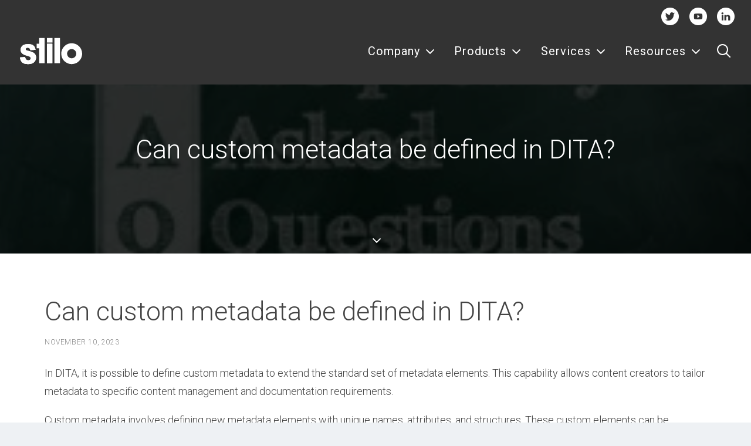

--- FILE ---
content_type: text/html; charset=utf-8
request_url: https://www.google.com/recaptcha/api2/anchor?ar=1&k=6Lfmu4srAAAAAG-uBvwCEsEhQmr78ltuRebFkGZr&co=aHR0cHM6Ly93d3cuc3RpbG8uY29tOjQ0Mw..&hl=en&v=PoyoqOPhxBO7pBk68S4YbpHZ&size=invisible&anchor-ms=20000&execute-ms=30000&cb=s5wvlgsboxeg
body_size: 48677
content:
<!DOCTYPE HTML><html dir="ltr" lang="en"><head><meta http-equiv="Content-Type" content="text/html; charset=UTF-8">
<meta http-equiv="X-UA-Compatible" content="IE=edge">
<title>reCAPTCHA</title>
<style type="text/css">
/* cyrillic-ext */
@font-face {
  font-family: 'Roboto';
  font-style: normal;
  font-weight: 400;
  font-stretch: 100%;
  src: url(//fonts.gstatic.com/s/roboto/v48/KFO7CnqEu92Fr1ME7kSn66aGLdTylUAMa3GUBHMdazTgWw.woff2) format('woff2');
  unicode-range: U+0460-052F, U+1C80-1C8A, U+20B4, U+2DE0-2DFF, U+A640-A69F, U+FE2E-FE2F;
}
/* cyrillic */
@font-face {
  font-family: 'Roboto';
  font-style: normal;
  font-weight: 400;
  font-stretch: 100%;
  src: url(//fonts.gstatic.com/s/roboto/v48/KFO7CnqEu92Fr1ME7kSn66aGLdTylUAMa3iUBHMdazTgWw.woff2) format('woff2');
  unicode-range: U+0301, U+0400-045F, U+0490-0491, U+04B0-04B1, U+2116;
}
/* greek-ext */
@font-face {
  font-family: 'Roboto';
  font-style: normal;
  font-weight: 400;
  font-stretch: 100%;
  src: url(//fonts.gstatic.com/s/roboto/v48/KFO7CnqEu92Fr1ME7kSn66aGLdTylUAMa3CUBHMdazTgWw.woff2) format('woff2');
  unicode-range: U+1F00-1FFF;
}
/* greek */
@font-face {
  font-family: 'Roboto';
  font-style: normal;
  font-weight: 400;
  font-stretch: 100%;
  src: url(//fonts.gstatic.com/s/roboto/v48/KFO7CnqEu92Fr1ME7kSn66aGLdTylUAMa3-UBHMdazTgWw.woff2) format('woff2');
  unicode-range: U+0370-0377, U+037A-037F, U+0384-038A, U+038C, U+038E-03A1, U+03A3-03FF;
}
/* math */
@font-face {
  font-family: 'Roboto';
  font-style: normal;
  font-weight: 400;
  font-stretch: 100%;
  src: url(//fonts.gstatic.com/s/roboto/v48/KFO7CnqEu92Fr1ME7kSn66aGLdTylUAMawCUBHMdazTgWw.woff2) format('woff2');
  unicode-range: U+0302-0303, U+0305, U+0307-0308, U+0310, U+0312, U+0315, U+031A, U+0326-0327, U+032C, U+032F-0330, U+0332-0333, U+0338, U+033A, U+0346, U+034D, U+0391-03A1, U+03A3-03A9, U+03B1-03C9, U+03D1, U+03D5-03D6, U+03F0-03F1, U+03F4-03F5, U+2016-2017, U+2034-2038, U+203C, U+2040, U+2043, U+2047, U+2050, U+2057, U+205F, U+2070-2071, U+2074-208E, U+2090-209C, U+20D0-20DC, U+20E1, U+20E5-20EF, U+2100-2112, U+2114-2115, U+2117-2121, U+2123-214F, U+2190, U+2192, U+2194-21AE, U+21B0-21E5, U+21F1-21F2, U+21F4-2211, U+2213-2214, U+2216-22FF, U+2308-230B, U+2310, U+2319, U+231C-2321, U+2336-237A, U+237C, U+2395, U+239B-23B7, U+23D0, U+23DC-23E1, U+2474-2475, U+25AF, U+25B3, U+25B7, U+25BD, U+25C1, U+25CA, U+25CC, U+25FB, U+266D-266F, U+27C0-27FF, U+2900-2AFF, U+2B0E-2B11, U+2B30-2B4C, U+2BFE, U+3030, U+FF5B, U+FF5D, U+1D400-1D7FF, U+1EE00-1EEFF;
}
/* symbols */
@font-face {
  font-family: 'Roboto';
  font-style: normal;
  font-weight: 400;
  font-stretch: 100%;
  src: url(//fonts.gstatic.com/s/roboto/v48/KFO7CnqEu92Fr1ME7kSn66aGLdTylUAMaxKUBHMdazTgWw.woff2) format('woff2');
  unicode-range: U+0001-000C, U+000E-001F, U+007F-009F, U+20DD-20E0, U+20E2-20E4, U+2150-218F, U+2190, U+2192, U+2194-2199, U+21AF, U+21E6-21F0, U+21F3, U+2218-2219, U+2299, U+22C4-22C6, U+2300-243F, U+2440-244A, U+2460-24FF, U+25A0-27BF, U+2800-28FF, U+2921-2922, U+2981, U+29BF, U+29EB, U+2B00-2BFF, U+4DC0-4DFF, U+FFF9-FFFB, U+10140-1018E, U+10190-1019C, U+101A0, U+101D0-101FD, U+102E0-102FB, U+10E60-10E7E, U+1D2C0-1D2D3, U+1D2E0-1D37F, U+1F000-1F0FF, U+1F100-1F1AD, U+1F1E6-1F1FF, U+1F30D-1F30F, U+1F315, U+1F31C, U+1F31E, U+1F320-1F32C, U+1F336, U+1F378, U+1F37D, U+1F382, U+1F393-1F39F, U+1F3A7-1F3A8, U+1F3AC-1F3AF, U+1F3C2, U+1F3C4-1F3C6, U+1F3CA-1F3CE, U+1F3D4-1F3E0, U+1F3ED, U+1F3F1-1F3F3, U+1F3F5-1F3F7, U+1F408, U+1F415, U+1F41F, U+1F426, U+1F43F, U+1F441-1F442, U+1F444, U+1F446-1F449, U+1F44C-1F44E, U+1F453, U+1F46A, U+1F47D, U+1F4A3, U+1F4B0, U+1F4B3, U+1F4B9, U+1F4BB, U+1F4BF, U+1F4C8-1F4CB, U+1F4D6, U+1F4DA, U+1F4DF, U+1F4E3-1F4E6, U+1F4EA-1F4ED, U+1F4F7, U+1F4F9-1F4FB, U+1F4FD-1F4FE, U+1F503, U+1F507-1F50B, U+1F50D, U+1F512-1F513, U+1F53E-1F54A, U+1F54F-1F5FA, U+1F610, U+1F650-1F67F, U+1F687, U+1F68D, U+1F691, U+1F694, U+1F698, U+1F6AD, U+1F6B2, U+1F6B9-1F6BA, U+1F6BC, U+1F6C6-1F6CF, U+1F6D3-1F6D7, U+1F6E0-1F6EA, U+1F6F0-1F6F3, U+1F6F7-1F6FC, U+1F700-1F7FF, U+1F800-1F80B, U+1F810-1F847, U+1F850-1F859, U+1F860-1F887, U+1F890-1F8AD, U+1F8B0-1F8BB, U+1F8C0-1F8C1, U+1F900-1F90B, U+1F93B, U+1F946, U+1F984, U+1F996, U+1F9E9, U+1FA00-1FA6F, U+1FA70-1FA7C, U+1FA80-1FA89, U+1FA8F-1FAC6, U+1FACE-1FADC, U+1FADF-1FAE9, U+1FAF0-1FAF8, U+1FB00-1FBFF;
}
/* vietnamese */
@font-face {
  font-family: 'Roboto';
  font-style: normal;
  font-weight: 400;
  font-stretch: 100%;
  src: url(//fonts.gstatic.com/s/roboto/v48/KFO7CnqEu92Fr1ME7kSn66aGLdTylUAMa3OUBHMdazTgWw.woff2) format('woff2');
  unicode-range: U+0102-0103, U+0110-0111, U+0128-0129, U+0168-0169, U+01A0-01A1, U+01AF-01B0, U+0300-0301, U+0303-0304, U+0308-0309, U+0323, U+0329, U+1EA0-1EF9, U+20AB;
}
/* latin-ext */
@font-face {
  font-family: 'Roboto';
  font-style: normal;
  font-weight: 400;
  font-stretch: 100%;
  src: url(//fonts.gstatic.com/s/roboto/v48/KFO7CnqEu92Fr1ME7kSn66aGLdTylUAMa3KUBHMdazTgWw.woff2) format('woff2');
  unicode-range: U+0100-02BA, U+02BD-02C5, U+02C7-02CC, U+02CE-02D7, U+02DD-02FF, U+0304, U+0308, U+0329, U+1D00-1DBF, U+1E00-1E9F, U+1EF2-1EFF, U+2020, U+20A0-20AB, U+20AD-20C0, U+2113, U+2C60-2C7F, U+A720-A7FF;
}
/* latin */
@font-face {
  font-family: 'Roboto';
  font-style: normal;
  font-weight: 400;
  font-stretch: 100%;
  src: url(//fonts.gstatic.com/s/roboto/v48/KFO7CnqEu92Fr1ME7kSn66aGLdTylUAMa3yUBHMdazQ.woff2) format('woff2');
  unicode-range: U+0000-00FF, U+0131, U+0152-0153, U+02BB-02BC, U+02C6, U+02DA, U+02DC, U+0304, U+0308, U+0329, U+2000-206F, U+20AC, U+2122, U+2191, U+2193, U+2212, U+2215, U+FEFF, U+FFFD;
}
/* cyrillic-ext */
@font-face {
  font-family: 'Roboto';
  font-style: normal;
  font-weight: 500;
  font-stretch: 100%;
  src: url(//fonts.gstatic.com/s/roboto/v48/KFO7CnqEu92Fr1ME7kSn66aGLdTylUAMa3GUBHMdazTgWw.woff2) format('woff2');
  unicode-range: U+0460-052F, U+1C80-1C8A, U+20B4, U+2DE0-2DFF, U+A640-A69F, U+FE2E-FE2F;
}
/* cyrillic */
@font-face {
  font-family: 'Roboto';
  font-style: normal;
  font-weight: 500;
  font-stretch: 100%;
  src: url(//fonts.gstatic.com/s/roboto/v48/KFO7CnqEu92Fr1ME7kSn66aGLdTylUAMa3iUBHMdazTgWw.woff2) format('woff2');
  unicode-range: U+0301, U+0400-045F, U+0490-0491, U+04B0-04B1, U+2116;
}
/* greek-ext */
@font-face {
  font-family: 'Roboto';
  font-style: normal;
  font-weight: 500;
  font-stretch: 100%;
  src: url(//fonts.gstatic.com/s/roboto/v48/KFO7CnqEu92Fr1ME7kSn66aGLdTylUAMa3CUBHMdazTgWw.woff2) format('woff2');
  unicode-range: U+1F00-1FFF;
}
/* greek */
@font-face {
  font-family: 'Roboto';
  font-style: normal;
  font-weight: 500;
  font-stretch: 100%;
  src: url(//fonts.gstatic.com/s/roboto/v48/KFO7CnqEu92Fr1ME7kSn66aGLdTylUAMa3-UBHMdazTgWw.woff2) format('woff2');
  unicode-range: U+0370-0377, U+037A-037F, U+0384-038A, U+038C, U+038E-03A1, U+03A3-03FF;
}
/* math */
@font-face {
  font-family: 'Roboto';
  font-style: normal;
  font-weight: 500;
  font-stretch: 100%;
  src: url(//fonts.gstatic.com/s/roboto/v48/KFO7CnqEu92Fr1ME7kSn66aGLdTylUAMawCUBHMdazTgWw.woff2) format('woff2');
  unicode-range: U+0302-0303, U+0305, U+0307-0308, U+0310, U+0312, U+0315, U+031A, U+0326-0327, U+032C, U+032F-0330, U+0332-0333, U+0338, U+033A, U+0346, U+034D, U+0391-03A1, U+03A3-03A9, U+03B1-03C9, U+03D1, U+03D5-03D6, U+03F0-03F1, U+03F4-03F5, U+2016-2017, U+2034-2038, U+203C, U+2040, U+2043, U+2047, U+2050, U+2057, U+205F, U+2070-2071, U+2074-208E, U+2090-209C, U+20D0-20DC, U+20E1, U+20E5-20EF, U+2100-2112, U+2114-2115, U+2117-2121, U+2123-214F, U+2190, U+2192, U+2194-21AE, U+21B0-21E5, U+21F1-21F2, U+21F4-2211, U+2213-2214, U+2216-22FF, U+2308-230B, U+2310, U+2319, U+231C-2321, U+2336-237A, U+237C, U+2395, U+239B-23B7, U+23D0, U+23DC-23E1, U+2474-2475, U+25AF, U+25B3, U+25B7, U+25BD, U+25C1, U+25CA, U+25CC, U+25FB, U+266D-266F, U+27C0-27FF, U+2900-2AFF, U+2B0E-2B11, U+2B30-2B4C, U+2BFE, U+3030, U+FF5B, U+FF5D, U+1D400-1D7FF, U+1EE00-1EEFF;
}
/* symbols */
@font-face {
  font-family: 'Roboto';
  font-style: normal;
  font-weight: 500;
  font-stretch: 100%;
  src: url(//fonts.gstatic.com/s/roboto/v48/KFO7CnqEu92Fr1ME7kSn66aGLdTylUAMaxKUBHMdazTgWw.woff2) format('woff2');
  unicode-range: U+0001-000C, U+000E-001F, U+007F-009F, U+20DD-20E0, U+20E2-20E4, U+2150-218F, U+2190, U+2192, U+2194-2199, U+21AF, U+21E6-21F0, U+21F3, U+2218-2219, U+2299, U+22C4-22C6, U+2300-243F, U+2440-244A, U+2460-24FF, U+25A0-27BF, U+2800-28FF, U+2921-2922, U+2981, U+29BF, U+29EB, U+2B00-2BFF, U+4DC0-4DFF, U+FFF9-FFFB, U+10140-1018E, U+10190-1019C, U+101A0, U+101D0-101FD, U+102E0-102FB, U+10E60-10E7E, U+1D2C0-1D2D3, U+1D2E0-1D37F, U+1F000-1F0FF, U+1F100-1F1AD, U+1F1E6-1F1FF, U+1F30D-1F30F, U+1F315, U+1F31C, U+1F31E, U+1F320-1F32C, U+1F336, U+1F378, U+1F37D, U+1F382, U+1F393-1F39F, U+1F3A7-1F3A8, U+1F3AC-1F3AF, U+1F3C2, U+1F3C4-1F3C6, U+1F3CA-1F3CE, U+1F3D4-1F3E0, U+1F3ED, U+1F3F1-1F3F3, U+1F3F5-1F3F7, U+1F408, U+1F415, U+1F41F, U+1F426, U+1F43F, U+1F441-1F442, U+1F444, U+1F446-1F449, U+1F44C-1F44E, U+1F453, U+1F46A, U+1F47D, U+1F4A3, U+1F4B0, U+1F4B3, U+1F4B9, U+1F4BB, U+1F4BF, U+1F4C8-1F4CB, U+1F4D6, U+1F4DA, U+1F4DF, U+1F4E3-1F4E6, U+1F4EA-1F4ED, U+1F4F7, U+1F4F9-1F4FB, U+1F4FD-1F4FE, U+1F503, U+1F507-1F50B, U+1F50D, U+1F512-1F513, U+1F53E-1F54A, U+1F54F-1F5FA, U+1F610, U+1F650-1F67F, U+1F687, U+1F68D, U+1F691, U+1F694, U+1F698, U+1F6AD, U+1F6B2, U+1F6B9-1F6BA, U+1F6BC, U+1F6C6-1F6CF, U+1F6D3-1F6D7, U+1F6E0-1F6EA, U+1F6F0-1F6F3, U+1F6F7-1F6FC, U+1F700-1F7FF, U+1F800-1F80B, U+1F810-1F847, U+1F850-1F859, U+1F860-1F887, U+1F890-1F8AD, U+1F8B0-1F8BB, U+1F8C0-1F8C1, U+1F900-1F90B, U+1F93B, U+1F946, U+1F984, U+1F996, U+1F9E9, U+1FA00-1FA6F, U+1FA70-1FA7C, U+1FA80-1FA89, U+1FA8F-1FAC6, U+1FACE-1FADC, U+1FADF-1FAE9, U+1FAF0-1FAF8, U+1FB00-1FBFF;
}
/* vietnamese */
@font-face {
  font-family: 'Roboto';
  font-style: normal;
  font-weight: 500;
  font-stretch: 100%;
  src: url(//fonts.gstatic.com/s/roboto/v48/KFO7CnqEu92Fr1ME7kSn66aGLdTylUAMa3OUBHMdazTgWw.woff2) format('woff2');
  unicode-range: U+0102-0103, U+0110-0111, U+0128-0129, U+0168-0169, U+01A0-01A1, U+01AF-01B0, U+0300-0301, U+0303-0304, U+0308-0309, U+0323, U+0329, U+1EA0-1EF9, U+20AB;
}
/* latin-ext */
@font-face {
  font-family: 'Roboto';
  font-style: normal;
  font-weight: 500;
  font-stretch: 100%;
  src: url(//fonts.gstatic.com/s/roboto/v48/KFO7CnqEu92Fr1ME7kSn66aGLdTylUAMa3KUBHMdazTgWw.woff2) format('woff2');
  unicode-range: U+0100-02BA, U+02BD-02C5, U+02C7-02CC, U+02CE-02D7, U+02DD-02FF, U+0304, U+0308, U+0329, U+1D00-1DBF, U+1E00-1E9F, U+1EF2-1EFF, U+2020, U+20A0-20AB, U+20AD-20C0, U+2113, U+2C60-2C7F, U+A720-A7FF;
}
/* latin */
@font-face {
  font-family: 'Roboto';
  font-style: normal;
  font-weight: 500;
  font-stretch: 100%;
  src: url(//fonts.gstatic.com/s/roboto/v48/KFO7CnqEu92Fr1ME7kSn66aGLdTylUAMa3yUBHMdazQ.woff2) format('woff2');
  unicode-range: U+0000-00FF, U+0131, U+0152-0153, U+02BB-02BC, U+02C6, U+02DA, U+02DC, U+0304, U+0308, U+0329, U+2000-206F, U+20AC, U+2122, U+2191, U+2193, U+2212, U+2215, U+FEFF, U+FFFD;
}
/* cyrillic-ext */
@font-face {
  font-family: 'Roboto';
  font-style: normal;
  font-weight: 900;
  font-stretch: 100%;
  src: url(//fonts.gstatic.com/s/roboto/v48/KFO7CnqEu92Fr1ME7kSn66aGLdTylUAMa3GUBHMdazTgWw.woff2) format('woff2');
  unicode-range: U+0460-052F, U+1C80-1C8A, U+20B4, U+2DE0-2DFF, U+A640-A69F, U+FE2E-FE2F;
}
/* cyrillic */
@font-face {
  font-family: 'Roboto';
  font-style: normal;
  font-weight: 900;
  font-stretch: 100%;
  src: url(//fonts.gstatic.com/s/roboto/v48/KFO7CnqEu92Fr1ME7kSn66aGLdTylUAMa3iUBHMdazTgWw.woff2) format('woff2');
  unicode-range: U+0301, U+0400-045F, U+0490-0491, U+04B0-04B1, U+2116;
}
/* greek-ext */
@font-face {
  font-family: 'Roboto';
  font-style: normal;
  font-weight: 900;
  font-stretch: 100%;
  src: url(//fonts.gstatic.com/s/roboto/v48/KFO7CnqEu92Fr1ME7kSn66aGLdTylUAMa3CUBHMdazTgWw.woff2) format('woff2');
  unicode-range: U+1F00-1FFF;
}
/* greek */
@font-face {
  font-family: 'Roboto';
  font-style: normal;
  font-weight: 900;
  font-stretch: 100%;
  src: url(//fonts.gstatic.com/s/roboto/v48/KFO7CnqEu92Fr1ME7kSn66aGLdTylUAMa3-UBHMdazTgWw.woff2) format('woff2');
  unicode-range: U+0370-0377, U+037A-037F, U+0384-038A, U+038C, U+038E-03A1, U+03A3-03FF;
}
/* math */
@font-face {
  font-family: 'Roboto';
  font-style: normal;
  font-weight: 900;
  font-stretch: 100%;
  src: url(//fonts.gstatic.com/s/roboto/v48/KFO7CnqEu92Fr1ME7kSn66aGLdTylUAMawCUBHMdazTgWw.woff2) format('woff2');
  unicode-range: U+0302-0303, U+0305, U+0307-0308, U+0310, U+0312, U+0315, U+031A, U+0326-0327, U+032C, U+032F-0330, U+0332-0333, U+0338, U+033A, U+0346, U+034D, U+0391-03A1, U+03A3-03A9, U+03B1-03C9, U+03D1, U+03D5-03D6, U+03F0-03F1, U+03F4-03F5, U+2016-2017, U+2034-2038, U+203C, U+2040, U+2043, U+2047, U+2050, U+2057, U+205F, U+2070-2071, U+2074-208E, U+2090-209C, U+20D0-20DC, U+20E1, U+20E5-20EF, U+2100-2112, U+2114-2115, U+2117-2121, U+2123-214F, U+2190, U+2192, U+2194-21AE, U+21B0-21E5, U+21F1-21F2, U+21F4-2211, U+2213-2214, U+2216-22FF, U+2308-230B, U+2310, U+2319, U+231C-2321, U+2336-237A, U+237C, U+2395, U+239B-23B7, U+23D0, U+23DC-23E1, U+2474-2475, U+25AF, U+25B3, U+25B7, U+25BD, U+25C1, U+25CA, U+25CC, U+25FB, U+266D-266F, U+27C0-27FF, U+2900-2AFF, U+2B0E-2B11, U+2B30-2B4C, U+2BFE, U+3030, U+FF5B, U+FF5D, U+1D400-1D7FF, U+1EE00-1EEFF;
}
/* symbols */
@font-face {
  font-family: 'Roboto';
  font-style: normal;
  font-weight: 900;
  font-stretch: 100%;
  src: url(//fonts.gstatic.com/s/roboto/v48/KFO7CnqEu92Fr1ME7kSn66aGLdTylUAMaxKUBHMdazTgWw.woff2) format('woff2');
  unicode-range: U+0001-000C, U+000E-001F, U+007F-009F, U+20DD-20E0, U+20E2-20E4, U+2150-218F, U+2190, U+2192, U+2194-2199, U+21AF, U+21E6-21F0, U+21F3, U+2218-2219, U+2299, U+22C4-22C6, U+2300-243F, U+2440-244A, U+2460-24FF, U+25A0-27BF, U+2800-28FF, U+2921-2922, U+2981, U+29BF, U+29EB, U+2B00-2BFF, U+4DC0-4DFF, U+FFF9-FFFB, U+10140-1018E, U+10190-1019C, U+101A0, U+101D0-101FD, U+102E0-102FB, U+10E60-10E7E, U+1D2C0-1D2D3, U+1D2E0-1D37F, U+1F000-1F0FF, U+1F100-1F1AD, U+1F1E6-1F1FF, U+1F30D-1F30F, U+1F315, U+1F31C, U+1F31E, U+1F320-1F32C, U+1F336, U+1F378, U+1F37D, U+1F382, U+1F393-1F39F, U+1F3A7-1F3A8, U+1F3AC-1F3AF, U+1F3C2, U+1F3C4-1F3C6, U+1F3CA-1F3CE, U+1F3D4-1F3E0, U+1F3ED, U+1F3F1-1F3F3, U+1F3F5-1F3F7, U+1F408, U+1F415, U+1F41F, U+1F426, U+1F43F, U+1F441-1F442, U+1F444, U+1F446-1F449, U+1F44C-1F44E, U+1F453, U+1F46A, U+1F47D, U+1F4A3, U+1F4B0, U+1F4B3, U+1F4B9, U+1F4BB, U+1F4BF, U+1F4C8-1F4CB, U+1F4D6, U+1F4DA, U+1F4DF, U+1F4E3-1F4E6, U+1F4EA-1F4ED, U+1F4F7, U+1F4F9-1F4FB, U+1F4FD-1F4FE, U+1F503, U+1F507-1F50B, U+1F50D, U+1F512-1F513, U+1F53E-1F54A, U+1F54F-1F5FA, U+1F610, U+1F650-1F67F, U+1F687, U+1F68D, U+1F691, U+1F694, U+1F698, U+1F6AD, U+1F6B2, U+1F6B9-1F6BA, U+1F6BC, U+1F6C6-1F6CF, U+1F6D3-1F6D7, U+1F6E0-1F6EA, U+1F6F0-1F6F3, U+1F6F7-1F6FC, U+1F700-1F7FF, U+1F800-1F80B, U+1F810-1F847, U+1F850-1F859, U+1F860-1F887, U+1F890-1F8AD, U+1F8B0-1F8BB, U+1F8C0-1F8C1, U+1F900-1F90B, U+1F93B, U+1F946, U+1F984, U+1F996, U+1F9E9, U+1FA00-1FA6F, U+1FA70-1FA7C, U+1FA80-1FA89, U+1FA8F-1FAC6, U+1FACE-1FADC, U+1FADF-1FAE9, U+1FAF0-1FAF8, U+1FB00-1FBFF;
}
/* vietnamese */
@font-face {
  font-family: 'Roboto';
  font-style: normal;
  font-weight: 900;
  font-stretch: 100%;
  src: url(//fonts.gstatic.com/s/roboto/v48/KFO7CnqEu92Fr1ME7kSn66aGLdTylUAMa3OUBHMdazTgWw.woff2) format('woff2');
  unicode-range: U+0102-0103, U+0110-0111, U+0128-0129, U+0168-0169, U+01A0-01A1, U+01AF-01B0, U+0300-0301, U+0303-0304, U+0308-0309, U+0323, U+0329, U+1EA0-1EF9, U+20AB;
}
/* latin-ext */
@font-face {
  font-family: 'Roboto';
  font-style: normal;
  font-weight: 900;
  font-stretch: 100%;
  src: url(//fonts.gstatic.com/s/roboto/v48/KFO7CnqEu92Fr1ME7kSn66aGLdTylUAMa3KUBHMdazTgWw.woff2) format('woff2');
  unicode-range: U+0100-02BA, U+02BD-02C5, U+02C7-02CC, U+02CE-02D7, U+02DD-02FF, U+0304, U+0308, U+0329, U+1D00-1DBF, U+1E00-1E9F, U+1EF2-1EFF, U+2020, U+20A0-20AB, U+20AD-20C0, U+2113, U+2C60-2C7F, U+A720-A7FF;
}
/* latin */
@font-face {
  font-family: 'Roboto';
  font-style: normal;
  font-weight: 900;
  font-stretch: 100%;
  src: url(//fonts.gstatic.com/s/roboto/v48/KFO7CnqEu92Fr1ME7kSn66aGLdTylUAMa3yUBHMdazQ.woff2) format('woff2');
  unicode-range: U+0000-00FF, U+0131, U+0152-0153, U+02BB-02BC, U+02C6, U+02DA, U+02DC, U+0304, U+0308, U+0329, U+2000-206F, U+20AC, U+2122, U+2191, U+2193, U+2212, U+2215, U+FEFF, U+FFFD;
}

</style>
<link rel="stylesheet" type="text/css" href="https://www.gstatic.com/recaptcha/releases/PoyoqOPhxBO7pBk68S4YbpHZ/styles__ltr.css">
<script nonce="9hUPi1tYtPKhMronqz6Qyg" type="text/javascript">window['__recaptcha_api'] = 'https://www.google.com/recaptcha/api2/';</script>
<script type="text/javascript" src="https://www.gstatic.com/recaptcha/releases/PoyoqOPhxBO7pBk68S4YbpHZ/recaptcha__en.js" nonce="9hUPi1tYtPKhMronqz6Qyg">
      
    </script></head>
<body><div id="rc-anchor-alert" class="rc-anchor-alert"></div>
<input type="hidden" id="recaptcha-token" value="[base64]">
<script type="text/javascript" nonce="9hUPi1tYtPKhMronqz6Qyg">
      recaptcha.anchor.Main.init("[\x22ainput\x22,[\x22bgdata\x22,\x22\x22,\[base64]/[base64]/[base64]/bmV3IHJbeF0oY1swXSk6RT09Mj9uZXcgclt4XShjWzBdLGNbMV0pOkU9PTM/bmV3IHJbeF0oY1swXSxjWzFdLGNbMl0pOkU9PTQ/[base64]/[base64]/[base64]/[base64]/[base64]/[base64]/[base64]/[base64]\x22,\[base64]\\u003d\\u003d\x22,\x22wr3Cl8KTDMKMw6HCmB/DkcOIZ8OZVVEOHgcKJMKRwo7CuBwJw4HChknCoDjCuBt/wrXDr8KCw6dfGGstw6jCvkHDnMK3HFw+w4tuf8KRw4A2wrJxw6DDhFHDgHBcw4UzwoQDw5XDj8O4wpXDl8KOw5MdKcKCw5DCoT7DisO1R0PCtVDCtcO9ETDCqcK5akHCuMOtwp0GGjoWwovDknA7aMOXScOSwqfChSPCmcK3WcOywp/DvjNnCTnCiRvDqMKiwrdCwqjCrsOqwqLDvwvDmMKcw5TCuj43wq3CgQvDk8KHJQkNCRfDu8OMdi/DsMKTwrcMw5nCjkoxw4Rsw67Cqx/CosO2w5HChsOVEMOuL8OzJMOQH8KFw4tzYsOvw4rDk0V7X8OOG8KdaMOuHcOTDT3CtMKmwrEBTgbCgSrDlcORw4PCrxMTwq12wofDmhbCvEJGwrTDn8KAw6rDkHpSw6tPK8K6L8ODwqZLTMKcCUUfw5vCjRLDisKKwrY6M8KoGw8kwoYLwpATCwzDrjMQw5oDw5RHw5/Cm23CqEl8w4nDhCMOFnrCuXVQwqTCtkjDumPDgsKRWGY6w4rCnQ7DvAHDv8Kkw5LCnMKGw7pRwplCFRvDvX1tw4DCosKzBMK0wpXCgMKpwoAeH8OIOMKewrZKw6MlSxcQQgnDnsO9w5fDownCsnTDqETDo1Y8UHwKdw/CjcKPdUwtw4HCvsKowoNrO8OnwpZXViTCh30yw5nCusOlw6DDrGorfR/CtnNlwrkFD8OcwpHCtgHDjsOcw4g/wqQcw4JTw4wOwrrDlsOjw7XCh8OSM8Kuw7Zfw5fCthEAb8OzOsK1w6LDpMKBwofDgsKFXcKjw67CrxdmwqNvwqhTZh/Di3bDhBVZQi0Gw5hPJ8O3AsKGw6lGM8K1L8ObXC4Nw77Co8Kvw4fDgEbDmA/[base64]/DkMOaXCVswo8HwqXCgSIxfxXDgxPCn8OKwrbCvBBVPcKNIsOmwpjDg0bCnkLCqcKLIEgLw5ZIC2PDpsO1SsOtw47Dh1LCtsKaw4Y8T2ROw5zCjcOywo0jw5XDs1/DmCfDpVMpw6bDnMKqw4/[base64]/[base64]/w5QSVD/Dr8Kjw7twDsKGNyDDt2hDwrpEwqvCncOzdcOJwoDCnMO4wqHConpbw4/CkMKKBhPDucOTw7JUBcK2Ogw6A8K8UMOHw7LDtk8ZOcOZYMOWw6jCsiDCqsKNUcOMJCbCu8KGf8KfwpYvAnkuXcKrD8Ovw6bClcKGwptWXcK2WcOKw7x7w7/Dp8KfIlDDgBQOwr5ZP0RZw5jDugvCg8OrRX9GwoUwJFPDpcO/[base64]/CnMOTwoddD8KtA8Ohw4TCgkJmHcKIwqnDlMKQwpoDwpXDkCEaZcKmfkEvJMOHw4ZNQsOhWcOLOVvColNjOMKzXBrDm8O0KTPCq8KFw4jDq8KLFsOtwqPDomzCocO5w7XDpDzDimHCsMOUOsKIw68HZy1SwrI2BTMKw7TCtMK2w6LDv8KtwrLDocKowo1/bsOdw4XCocOGw5wUZRbDsnkcCVsWw6E8w6xWwofCi3rDg2MFMAbDqcOXcXzCqBXDh8KbPD/CrcK8w4XCqcKCIG9NDldaG8K/w4knLxvCq1xdw6XDl29uw6UXw4bDoMOCKcORw5/DhcKAJk/CqMOMK8K6wrlswoDDi8KqPkPDvU83w6rDr0w6ZcKpb0dFw7XCucOdw7rDqcKCJ1/CpzsIC8OpI8KlQsOgw6BaJyLDuMO/w5rDr8OKworCvcK3w4c5Q8Kaw5zDl8OcaCvCkMKvR8O9w4dXwrrCmMKjwoR3FcOxa8KawpAlwp7CmcKLVVPDh8K7w5XDg3stwpg3ecKYwoIrQ3/DiMK8CGZsw67Cp3RLwpjDmwvCtTnDhjjCsA9Jwo3DjsKqwqrCnsOqwo4/[base64]/CtkIHwpnDuMKlwps+IgrDv8KJDcKmJlDCtwzDt8KyaDBhRx/CvMOCwqkpwoJRD8KBVMOMwojDhcO3JGsWwrx3WMKcBsK2w5LCpWFeCMKywoZ1EQYcOcOow4PCjEzDpMOjw4vDkcKbw4zCjcKlM8KbaS8nW0rDvcKDwqNWA8O/w5vCqDPCu8KawpjCvsKqw7HCq8K7w4/DscO4wqoKw54wwq7CvMKAJFjDoMKgAwhUw6sNKzYbw5bDq3LCshfDucOew6toGGvCvzNww4jCvEXCpcKZaMKCX8KpUhbCvMKsbVrDrFZoacKwWMO1w6Ucw6BPKiQjwpB9w6hpTcOuCMKRwoh4DMOww7XCosK/DSVaw6xJw7LDsWlbw4fDtMKmOSnDh8K+w6pjO8OVMMKRwpLDl8O+UMOIVwRuwow7JMKUI8Ksw5jDlxR6wp1tAiEdwqbDr8K7NsOSwrQ9w7LDl8OdwoDDlCd9PcKMUsO7PD3Cul3ClsOgw7/DocKnwp7DrcO+GlJfwq9fYClxTsOBVnvCk8OnD8OzfMKnwqDDtzHCgwwawqBWw7xjwonDsVxiHsOmwqvDj3Acw79fQ8OuwrfCoMKiw6dWFMKhPQBrwrzDucKydcKaWMKJEMKHwoVvw4DDlkknw5l9HRopwpXCq8O0wobCnmtbZ8ODw7/DnMK8RsOtEcORVRBhw6NHw7rCscKlw4LDgcOScMOUwp1Jw70uTsO6woDCq3pBYsO7I8OowpY/NnjDnVXDvFfDilXCtMKZw7Biw4vDqsO7w697HyjCiQjDlDdGwo0PUWXCsFjDoMK9w55GXlAOw43Ct8Kaw5zCoMKcFnkFw4UDwopfGmFda8KddTXDssOrwq3CvsKDwobDr8OYwrTCoWrDjsOsGjfChwk/I2NLwovDoMODDsKmBMKKLGHDjsKxw5EMGcKjKnxGZsK4VcOmRSzCg0nDnMOJw5bDmMOdD8KHwqLDvsKrwq3ChWInw6xcw4kRIVIXfQoZwo3Di3jCvWPChArDkQfDoXjDgQ7DssOLw4cOLErChHNrB8Okwr81worDq8Kfw6U+wqE7G8OBIsKmwrYaWcK0wqTCqsK/[base64]/[base64]/Do2DDrMOxccKlRsKXesOZwoU4wqUqdGABFm9TwqQ8w6Yyw5Y/Uz/[base64]/[base64]/CpmzCuGART8KNE8OUFMKxVMOmVMOTYsKiw5LCtU7DrmDDu8ORaEzCsATCs8K8XcO4woXCj8KGwrdDw4vCo2YRAVvCnMKqw7XDtRzDucK0wrc/JMOzAMOwF8Knw7how6DClmXDrnnDoHPDhyDCmD7DkMOCwoFSw5HCuMOEwptpwrp2wqUgwrsIw53Dl8KXXj/DjBzCnyjCosOmWsOhHsOHLMOjNMOBKsKiaSR1RFLCg8KzSsKDwqYLCUE1XMOFw7tZM8OAZsOpCMKhw4/[base64]/DrXTCssKuwqTDrlDCn8OPwpPCpTHCuMO+SsK2KlrCmyvChHTDq8OXMkVGwpvCqcOVw6ZfdgpKwpLDuVPDhsKBPxTCmsOBwqrCmsK0wq7CnMKHwrUOwqnCgBvCmWfCjXbDrsOkHBbDlsOnKsO+VMK6N1lowpjCuVDDhxElw5HCjcOewrFONsOmBwNsDsKcw5kowp/CvsOwA8KFXSt5wofDl0nDtXNpMGTDt8KZwr08w4d8wovDnyrCr8OpccO/wrsoKsO/[base64]/Ch8K6Z8KDwr3DhMOHwpHCq8KoOMKXwocNSsO9w53CjMOWwpLDjMObw54+EMKgcMOFw4vDksOPw7xaw4/DlcOtfkl/NxkFw6N1RiEKw4hdwqovHk/DhsKmw6NvwoEBdT3CncKDTg3CgBopwrzCnMKuQizDoz8jwqzDtcKhw4DDucKkwqohwrh5M0wqCcO2w7LDpA/Cs1xOQnPCvsOrcMOswpzDusKGw5HCi8K2w6LCvAhlwqFZJMK0SMKHw4bCiHtFwpkYEcKZKcOEwozDnsOYwrwHZMK4wo8SA8KuWyFhw6XCpcONwpPDiiUZVVdBEMKYworDl2BFwqciUcKswo83WMKjw5XDsGAMwq0FwqtbwqI4wozDrmfCosK8HC/Duk/DqcO1R1vDpsKSTgXCuMOGf10uw7PCqmHCr8KUcMOBR0rCt8OUw6fDsMOBw5/DnwUALnNiTsOxJgx8w6Z6fMOhw4B6F0w4w47CgTBSBTJKwq/DmcOhAMKhw5t2w4UrwoMZwqLCgVJnDydMehVuHEPDu8OwWHJIeGHCvG7DijnDscOVJFsQG1RtR8KFwp3Chnp8Photw4fCpMO6OMKrwqMBdMOGYHopOAzCh8KwPGvCqSVvFMO7w5fCp8OxG8K+XMKQJw/Dg8KFwoLChTfCrX8nGsO+wr3DmcKLwqN0wpkNwobDnG3CjmtRQMOkw5rCi8KYEUlMdsKewrsOwrrDqQjCg8KFEhoawo8tw6p5b8KHX1xMb8O5cMK/w7zCnUJ5wrJFwqjCn2QEw54Mw63DvcKDZsKAw6nDjRFawrZQGWx9wrfDhsK4w6DDtsKkUk/Dgk/[base64]/CvlA8w67CkcK0w6/Ct8OHN8KcKywGEUkJWQHDjsOZF30KJMKlfnTClMKyw43DiGY9wr/CkMKwaAscwq48NsKSP8K1HCjCg8KgwqtpH1jDhsOTA8Okw5Imw47DqjzCkybDuwZ6w5QbwpvDtMO8w4gnM1HDtMO+wonDtDBaw7zCtMKJC8Obw4HDjh/DpMOewrzClcKIwrPDi8OxwpXDh27DksOtw4NgTRR0wpXCvsOnw4fDkTMYNW3CpWccGcK/[base64]/Dp8O+cwRYIsOtNB4Gw6xyFVV+AsOGWMOvDgvCqTLCpCN/wpXCkjLDkQ7CkVh4w5t5fDI+IcKkT8OoFxVABhcCHsOrwpjDvBnDr8O5w4bDs0rCicOuw4oQI2vDv8KiUcKoeixbw41+wq/CtMKjwozDqMKaw7xVXsOsw6ZkUcOIZVJDSjPCqjHCqArDrMKZwobCjsKlwqnCpVxcPsORaQ/Ds8KKwqJxNUrDqV3DoX/[base64]/DjQ4Ew57Dm8KPIy/ChyFgNUPCv8OvfsOVw7bCs8OFwqwnAGvDmcOVw4XCmcO/VsKKNgrCrUwWw5Izw5PDlMKiwojCqsOVU8K+w60swqU3wqPDvcOGX0BHflljwoRxwoALwo/CpsKBw5PDjAjDu27DtcKyGgDCksKIG8OLf8KVR8KUZT/[base64]/[base64]/woPCgcKHwowlwq3DlMKBBsK8wqvDuF/CnjdOHcOBK0fCnELCj1wOQ3XCpsK/wqoZwoB6BMOaUw/CnMOpw6nDsMOJb2bCsMO8wq1cwppyN1AxOMK8Skhjw7PCuMO3YG8wQiAGJsKVRMKrQ0vCoEE5YcK6ZcOHfHpnwr/DhcKfMsODwoRCZ0bDtmlnRHLDp8OUwr3DvgjCtTzDl33Ci8OIEyhWXsK6RTxnwqUXwqfCncOBPcKcMsKIJCVYwrHCuCwDBcK/w7LCp8KtF8K/w6vDkMKJZ3QHJ8OEBcO5woXCuVDDqcKDLFzCvsOPFi/DmsOZFzhowpwewocvwpbCimbDpMO/w4xte8OIFMKMDcKQQ8OqTcOae8OmU8KywqouwqE3wpkCwqJWR8KZUV7CsMK6SAA4XzV1DMOBTcKjBsOrwrduWkvCgCrDqVvDp8KywoZxa0nCr8KWwpLCm8KXw4jCr8O9wqR3fMKnYk0MwqzDiMOJWy/DrXpvMMO1LHfDocOMwoBbNsK0w710w5LDhsKzNTMsw6DCkcK8JwAVw7/DiAjDpBLDq8KZJMOBJW0xw5jDojrDrijCtQJkw6YOBsO6wpnChxpcwq9MwrQFfcOxwqIDFw7Dih/Du8OlwrVmEcOOw5FHw4NOwp9Pw49QwrEKw4nCscKHK0DDiFlfw69rw6LDsWnCjktsw5IZwrhzw7kQw4TDjyEnZ8KQfMOtw77CicOzwrZ7wo3CocK2wpTDgFV0wp4sw5/CsBPCqm7CkVDCkifDkMOqw6vDo8OAQ2JswpkewovDi2TCt8KgwprDshVBD0XDrsOEGXAOKsKbODdPwoTDjQfCvcK/EGvCjcOqBcOtw7LCpcK8w6vDg8KGw6jCgWRMw7g5C8OywpEAwo1Rw5/DoR/DrsOAaCPCqMOBbknDgMOLeFhVJsOtY8KgwqfCmcOtw5TDu04jHE/Do8KEwp1/wr3DtG/ClcKSw4HDksOdwqw4w7jDj8KIbTDDjRp0XT3DuAZbw40OMHTCoBDCq8KOOCfDtsKLw5cBLy0CNcKHAMK/w6jDvcKUwoDCg00yaE3Cv8O+IsKhwrlYZCDCgMKUwqzDpC4wQDXDocOJQcOcwqbCki9IwpBBwoPCtcK2X8Oaw7rCrVjCugQaw4/DrhJowq3Ds8KswrvCjsOpX8O1w4DDmUHCrRbDnDNUw77DgCvCgsKaAVtYQcOiwoHDnyxlGCnDvsO5HsK0wrzDgybDmMOONsKeL25SbcO7a8Omfgs4QcOeAsKfwp7CmsKgwr3DuQBKw58Ew7nDhMOie8KhEcKZTsKdJ8ObJMKuwrfDlT7ClXXDnC15L8KGwp/Cm8O4w7vCuMK2VsOBw4DDogkqdS3CogTCmAVRH8ORw4HDpwbCtHMYJsK2wpZhwrYzfDjCr00USsKQwpjCpcOvw4FKc8OFBsKowq9lwok+wqnDusKAwpZcf0zCusO5wqg3wpMQH8K/fcKjw7PDow4DQ8OhGsKKw5zDm8OabRs2wpDCnjjDp3bCsR1FCUsxERzDmMOzGRUUwpDCr0TCnm3CtsK5w5nDmMKpcwLCswvCnyR8TWjClwbCmRrDv8O1DEzDsMKqw7rCpmVlw6ACw4nCgArDgMKuE8Oow43Co8K+wqDCtA1iw6XDpQVNw5vCssO+wrzCm0Azw6fCrX/CgMKMLMKiwq/[base64]/Ck8KWwoIjw5kVfyB1wr7DpTrDpsODw6Vcwq93asOgFMKmwogRw50YwpHDtjTDosKIGXBGwo/DhhLCmijCqg7Dkl7DkijCusOHw69fK8KQF2cWPMKsV8OBBzRieR/CryXCtcOhw7jCjgRswp4OUnACw4A1wrB0wqLDmVLCuU0aw64YGzLCg8KTw7fDgsO6Jk4GU8KdKiR5wotINMKIe8O1I8O7wqpbwpvDtMK5w4QAw7lxdMOVw5DCtnfCszNqw4rCrcOeF8KPwr1WI1vCoQ/Ck8KuQcO4CMK1bBjCoUpkGsKBwqfDp8OZwrpkwq/[base64]/CtGLDngjCpsO0YzZjBcKSwpVewqDCm2Zqw5dIwp8kLsKAw4g/UBjCqcK5woFDw747S8OAIcKtwqZtwpccw5dEw4LCiRHDl8OtRC3DjTF7wqfCgcONwqwrAx7CisOZw4BUw41beBXCoX9qw4LCn1EAwo0wwp/[base64]/ZCTDuWzDgcK9ew4ywqgUJcO8ADXDp8OpVzARw5TDlcOCBWNsaMKuw4dRahB0DcKWXHzCnw/Dqgh0eVbDgD5/w6B/[base64]/DgCTDrm7CisKKwpnCsm/[base64]/wp8XAcO+ccK+w6YjwpRkw6fDoMOmwrZ4JgBqDsKURHwRw4VuwpBHRzt0SRjCq2zCicKiwpBaEBo/wprCrMOGw6oOw5DCnMOHwoE4R8OQW1TDlRANcl/DgHzDlsO/wrlLwppwOiVJw4jCjDxDfktVTsOkw6rDtiDDpcOgBsOPCztvVzrCiErCjMOrw7nCmxnDksKpMsKEw74zwqHDlsOQw6t5P8OXRsOqw4zCjHZOIwfCnwXCpG/CgsKaaMO3cjE/w7YqOBTCncOcFMKew4IDwp8gw49KwqLDucKBwr/DhEcsbVTDsMOuw7PCtsO8wqXDqnJfwpBRw7zDrnnCnsOUbMKBwobDjcKuaMOoa1UYJcOOwojDtyPDicOrRsKhw4tXwqQVw7zDiMK/w7rDgyDChcOhBMKIwqbCo8KIQMKjw44Qw44uw5pET8Kiwq1qwpIcMWXDskLCpsOubcOAwoXDtnTCnVVHd0TDicOcw5rDmcOmw4/DhsOYwr7DrBjCqhYnwrASwpbDuMKYwonCpsONworCt1DDnMOPOQ1/f3IDw7DDpRDCk8K0NsKiWcK4wpjCicKxJ8K/[base64]/XnRGw7zCnQbClcKjCQLDusKZLGBsw7Vxwro1w4lbw7JHQsOIL3nDm8K3JsOAN0lJwo7DmSPDlsO7wpV3w40CWsObw7Row7Jyw7vDv8OkwoEME3FVw53DlsKhUMK5eADCtihSwrbDnMKOwrNAKgMqw77DmMOpLk9cwr/CucK8c8KqwrnDi29RJnbDosORLMOvw6/DmXvDl8OrworDisOGQl4iNMKywoF1wp/[base64]/Dl1o9fsKZHcK9TsKHw4gmw5pPw4YDw59FBgAbfzrDqVgywpHCuMK9bAHCiArDosOjw49vwqXCgwrDk8OVD8OFYScJKMO3Z8KTMwfDl2zDhmxqVMOdwqHDhsK1w4nDkSnDkMKmw4jDuGHDqhtjw5Z0w5kfwoEww7bDrMKlw4jCiMO/wp04ZWwFA0XClsOPwoEKUsKObmUww7QhwqXDkcKjwpU/w7hZwrnCq8Okw53CmcOKw7ImJXHDrW7CtTsYwogAw75Aw4/[base64]/CiiXChMKrSsOHw51qw5hHw4V9LcOYbWHDogtSw6TCh8O/D3/[base64]/[base64]/CrjHDncKYwqgNwo3Cl2TCscO3DcOeAHzCkcKDXcK6LcODw5QPw6gxw6gHeX3CqkzCnAjCi8OyCWRkLSfCukUUwrIsQlrCr8KnTlIFK8KUw5NtwqTClQXCq8KiwrBWwoDDl8ORwpI/U8O3wpw9wrfCosOdL27CjyrCjcOlwqtqCQHCgcOhZizDk8O4E8KhPXwVb8KowobCrcKBDUPCi8O9w4gxGnXDksO4cXfCmMK6CDbDkcKkwrAvwrHDqUjCkwtYw7YYNcOxwqFdw5BKKsOjW28BKFk3T8O/E25CRsOQw51QWgHDoBzCilBQDAEUw67DqcKDd8KOwqJoAsO4w7UNcTfCvXDCklJUwo5dw7fCmB/CpcKLwr7DgDvCvBfCuRMlf8OIcsKLw5R5T1vCo8K2acKYwo7DjzAuw4vDjMKtVANBwrArfcKpw5l1w7DDtDfDuXPDh1fDgwAdw6ZAOR/ClGvDmcK/wp5hXwnDqcK0QBkEwo7Du8KJw6zDsxhsdsKFwrYPw50cJcODHMObXMKSwrkSNcOiOcKsUMOZwo/CisKIH0gnXAVZIS17wqBDwpDDmMKpZMOFeADDqMKRJWQAVsOTJsODw4bDrMK0awFgw4/CiQ/[base64]/CtXnDrDjDvsOqc8KVAxd2QnbDhRPDucK0EHd1TzBOA1nCqzNEQ1MUw7zCnsKAIsKbIQYPw6/CgFzDsTLCi8Ocw7PCuTIiScOQwpUCC8KxHlbDnkjDtMKPwrplwqrDqGjCgcKsRUhfw5jDh8O8PcOAGsO5w4DCi07Ctk0qUR/Cq8O1wqbDlcKQMEzDj8OrwrXCoWhOZ1DDrcO4NcK1fnLDvcOzX8OHcFvDmsKdIsKNfQbCm8KgKsOWw54Fw5tjwpLCs8OGGMK8w5QGw5RtflfClMO2YMKYwo3CmcO9wppvw6fDi8OiXWYGwoHDi8OcwrhUw7HDmMKAw4s5wqDDqWfDsFM2MBV/w6sbwpfCuWzChRzCsFpKQ2MNTsOhNsOZwoXChGDDqSDCisOiWgIAecKPTSllw4gXQUdawq8bwpDCjMKzw5DDkcOLeytOw7XCrsOhw75nCsKEDgzCgsO/w4UYwooCXTnDnsObDRdyES3DpQfCmgYOw7gMwrkZPsOxwp1/e8KVw7IAdsO+w4U3JBE2OAhawq7CuRBVVXLCk3AmK8KncxcOCUVVfzdRBcOnw4LCgsKyw6t3w58pbcK5M8OJwqRYwp3Ds8OkKxspEyLDo8Kbw6VJTcO7wp/[base64]/wotzw7/[base64]/DmTk1DwdPwrQECRIAVRrCpcO4G8KfOE1oPjjDtcKPI0HCp8KQa2XDo8OfPMOswoIgwr03fRXCuMK/w6TCnsKTw7zDssOLwrHCg8Oewr/Dh8OqTMOvMCvDqHzCisOWRMOSwqtHeXFSGQfDkSMYTk3CozI6w6sWb3R/NsOSwpvDj8KjwrvDumfCtWXCinEjScObdMOtw5paYjzCtFtBwptyw53CrWNewq/CoQbDqlEuajPDqR/DsTldw5kzesKWMsKVA3zDo8OVw4PCq8KDwqHDhMOzCcKuR8O0woJhw47Dm8KzwqQmwpPDg8K8CX3CujcxwrnDkRfCulTCi8Kqwp8/wqvCuVnCsQtbGMOpw7nCh8KPKg7CjcO8wpoQw5XCrSLChsOeLsO8wqvDm8O9wr4sHsOROcOXw7jDrCHCqMOywpLCu3LDnXIuQcOhYcKwdsK/w5ocwoHDoDcfPcOEw6PClHEOFcOuworDhcO4BsKXw57DhMOgw5h3IFtswokVLMK/[base64]/DtTtaw60ibMKYwpfDkn/DjcO9w4kiw4vChcK6JA/[base64]/DmQF5wqzDpcOawqEFQ01mw6BWw6oWw5HCnGhxWULClRfDtytADV8CIsKuGFQfwpo3VFhmHjnCi154wpHChMKywp0zRjfCjlEOwrJHw63CvRB2RsOASS1Zwpd7MsKxw7Anw4/Cg0sIw7fDmMKfZ0TDkSjDvX90wq88DMKkw58YwrjCpsOWw43CqCIZb8KCD8KuFyrCllLDkcOTwro/[base64]/DjMOQZcOYEcO0BMKyw6PCj8ONwrQWw6Q4w4HCs2gFW19/wr/CicKfw6lIw7lzbXYKw4zDt2HDkMO8YmbCrsO/[base64]/wrwzwothD8Kewp/CpcKHR8OZw4LDhX55PGrDglPDhMKwMXzDosORBVZjA8KxwqAkGBvDulPComXDucKdAiDCpsOcwogNNDclVkbDiwrCtsOVLjsUw71WPHTCvsOmw6UAw6YEf8OYw504w4/DgMObw70RK0VBVBbDkMO7EhfCkcKdw7XCu8KBw5o2CsOtXkF0cR3DlcO1wrVyEn/CssKQwqREQDNQwpYsOkDDuRPCjGwcwoDDjlPCp8KeOsKRw5Uvw6UoWDQ7SXZhwrDDqk5qw5vChV/CmW9hGAXDmcOxMkjCusOlbsOFwrIlw5zCkUlrwrQMw5F7wqLDtcOVQzzCq8KLwq/Ch2jDgsO5w73DtsKHZsOUw6fDijIMJMOpw7kgK0hTwpfDoBbDuTJZPE7ClzLCnUlbO8O9AEInwrEXwqhLwp/Cr0TCiCLChcKZRHlOdcORYBHDsVMsAlYWwqPDtMOwDkxaCsKFa8KwwoEfwrfCpcKFw6JiEnZKPW0sHsOoL8OuU8OvD0LDl2DDmy/[base64]/DhFU5wogzTcOSw48hLcOHwq0tw4lJcMKsRncWBcKABcOiXH00w7JdTWHCmcO7T8KywqHChFLDvG/CocOUw4nDin5id8Oqw6/CqsOKKcOkwpdgwp3DnMOZX8K0aMO/w67DmcOdG0oDwoQ/[base64]/CjcOyOsKbw40XIcOxAB/ChMKzw5HDhlzCqnrDqG8pwqrCjWbCtcOiScOufyJKHnHDrsKtwqdXw7R9woxlw5LDocO1Q8KtdsKwwpB8dwhNVcO2E203wq8mM04Jw5o6wq9oFSofBSdSwrrDogXDgnbDq8OgwrUww4HCqR3DhMO6aGjDtUZyworCoTV+Yj/DmUhrw4XDpBkSwrbCv8Ovw6fDli3ChyzCr1RROxobw7HCiRYbwpzCscK7worCsnkZwrkLPwrCjRVuwpLDm8OKMAHCv8OuUg3Coj7CnMOyw7jDusKAwqTDucOgcE3Cn8KIEhQvLMK0w7rDhXo4XXErR8OWAcKcQlfCknbCmsOOfj/CuMO8McOeWcKAwr9+KMO8YsONORRYLMKMwohkTBPDv8OeEMOqFMOjF0PDmcOYw4bChcOoKT3DiXxVw4J2wrTCgsK1w7hsw7tQw43ClcK3wrkvwrp8w7knw4nDmMKdwq/DgVHCvcOHOTXCsSTCrkfCuX7CvcKdDcOCA8KXw6jCvsK1SS7Cg8K/w5Y6d3HCq8O+ScKJKMKDO8OzbG7CrAjDtB/Dli4JL0kaY3Arw7ADw4bCugvDgMOxa20xCC7DmcKvw7Ynw5lDfwvCqMOuwpvDhsOYw6vCpxfDosOIw6U0wrvDp8O2w51pCz/DtcKncMOcE8KOUsKnPcK1e8OTSF0CZQbCshrChcO3QTnCvMOjw57Dh8Ozw4TCnEDDrQIZwrrDgQYEAyTDoF9nw57Co1HCiEMYRxvDqzp1E8Kyw6I3PFzCoMO+NcOlw4bCj8Klw67Cs8OFwrwHwqpbwpLCrjYbHlkABMKNw5Nsw5FFwrR2wo/CmcOgNsK8dcOmYFRCalIvwqgHFsKsCsO2a8OYw5wyw4Yuw6nCuRVVVMOcw4PDhsO4w55fwrbCtnHDpcOTXMKfBHceSVPDrcOGw5rDtcKFwqXCrQ7Dp3IfwrUpRsO6wp7DtCvCpMK7MsKdfhLDisOFOGdJwqfDlcKVTRDCkTcZw7bDsUgsMCpXAh1uwqZ/Vwhqw4/DmiJIfUHDq3TCqMKjwpc3wqXCk8OiGcKEw4YhwoHCikh3wpHCnxjCkRNHwpptw7N/PMKWbMOrBsKVwoV5wo/ChFxww6nDsRpIwrshw5RCOMO1w4UBPsOdF8OEwrd4BcOECmvCrQ/[base64]/[base64]/DggJbw63CpmnCggApNsKIAhTCu18gIcKLP1Q7IMKiF8KeUhnDk1jDusO7GFMHw4pawrsBQ8K9w67CiMK1dmTCgsOzw4oDw5YzwrolUyrCk8KkwrsFwpnCtD7Ct2DDosOCH8KaZxtOZzB7w47DtTIhw6PDs8OXwrfDrT4WMW/Cm8KkHcOTwpkdQEIHEMKYa8OQXQI+ayvCoMO9UANOwoRww6wXH8K1wo/CqcK6OsKrw5wITcOswprCj1zDtTgwM3VWCcKrwqgOw75/OnYqw6zCuBTDlMOyccOxYzLDjcKzwo4EwpQZaMOMcnrDrXvDr8OnwrVDV8KERnkEw7zCqcO1w50fw7vDqcKgTsObEw9iwqdsJnUDwpBqw6bDjj/DjWnCv8KSwrrCuMKwKS7DusKweU1pw57ChRYDwrg/aiFiw6LDhMKNw4jCjMK6cMKwwpXCnMORcsOOf8ONEcO8wpojQcOlHcKdJcKqBm3CkVHCl3TCkMO+ID/[base64]/Cq8Ovw5JcVWrCg3nCvsKaw6xLw7fDuEXCl8Ofw5PCiwRtAsKJw5V+w5osw5xSelPDn31pbRfCtMOFwo3Ch2lfwq4zw5Qkw7fDoMOBesKxFiLDhcKww5DDtMOuYcKiLQbDrQJDf8KlA0pCwofDuG7DpcO/wr5mEQAkw5oSw4rCvsOcwr3Dk8KJwqhyfsO7w7RDwq/[base64]/w7UZwrlVHgXDicKEejrCqzDCkRjDlsOrNMKLw60fwr3DhDpyECkzw6cUwqMDesKKexTDngpfJjDDosKww5loBcKxNcKiw5peE8OYw5FvSFknwo3DhsKaA17DmcOzwoLDvsKtXQVlw6wlPRVvDynDozZxem1fwqLDrWMRVG5/Z8Obwp/DscKnw6LDh2R5Gg7CkMKWAsK6AsODw7PCgGESw505TkbDpXBhwo/CmgJCw6bDtQ7DqsOiAsKmwoBOw5d3wqJBwq5nwpcaw4/DrTI3NMOhTMO2PhbCkEjCjBkhCR8Cw55iw6obw78rw6lCw7jDtMKXQcK7w7nCkxlSw79ow4vCnSMzwoxEwqvCuMOdLUvCrwJ8ZMOVwpI9woo3w6PCoATDpsKPwqMXIGxBwoAzw49wwoYWLX1twoPDgsKKSsO6w5TCu2dPwpo7QSxlw6/Cl8KQw4ZCw7vDlzUMw5TDgCAmTsOXZsOaw6PDlkFHwq7Djx9KBUPCggYRw7g9w4fDtjdBwrQqKCHCv8K8w5fDvmTCkcOywpY6XcK2ZcK2bjEuwovDpXPCrMKyUzhLTixxRgfChiAAZUoHw50gSjo8YsKSwpcjwp/[base64]/Di8O5wq3Dk8O8RcOIw47CrEQQw6JEXMKqw5LDpsOREF0jw4vCnl/[base64]/Zk7DpcK1djpTaH5Jw61xPHXCosOfVsKCWkBPwow9wpJiIMKMQMOVw5zDvsKRw6HDpzt4XcKLAXfCm35eFgoGwqpAakYzecKBGHZBQ3hPbWJZUzIxE8OXJQtVwqbDs2TDqsO9w5sNw7/Cvj/[base64]/DtcOLwoA9H8Kpw5zDsMKtEsOWKcOcKy1aP8Oiw6DCqRgcwpXDnVkvw6NIw5XDix9kdsKbKsKRQ8OvSsOlw4NBK8OHHmvDk8OeMcKhw7k8b2XDvMK5w73DhAnDtGtOVmtqFVsxwpLCpWrDqxjDqMOTJ3fDoiXDjmPDlx/[base64]/DiEnDrnXCl33ClUvDssOpwpkzw7N1w6IyZDPCjzvCmmzDl8OneAM5acOTeX9kaXDDv31sTgXCoEVrX8OYwpIVDxoWSxLDo8K9PhBkwobDiVnDlMK6w5BICXXDrcO2I3/DlWgaBMKSUTERw4HDmDTDhsKcw6x8w5g/G8O4Wy/Cv8KTwoVNVQDDs8KmclHDksOIWcOqw4/Dmhk6wrzCq0Zbw592F8OjKHfCo0/[base64]/aFM5w6fCo8KDwpZHwqXDvcOZUjTCkALCk8OTJ8OFw4fCinTDl8OkDsOuQsOXRHRHw6EvX8KTD8OVKsKAw7TDug/DlMKfw4pqH8OFE3nDkWN9wooVcMOFPXhGZMKKwrl/TXjCiVjDk2HCjyHCly5iw7QVw4zDrDbCpgAJwoJcw5jDphXDhsO1elTCm3XCscO/wqbDssK+PWfDqMKNw607wpDDg8Kfw4/DjhxsNi8sw5dUw4cKCA7CljYMw6TCicOfPTVDLcKXwqLCsl0bwrxaf8Ozwpc0ZHjCvFPDpMOFScOMfRAMUMKvwosswpjCsV53B3IhXQU6woTCvQsIw7AbwrxoGG/DocOTwqTCiAgrVMKwVcKDwoEsIVNrwpwwN8KkVcKyQ3ZjMx3Dt8K1w6PCvcKeZ8Oww5HCvHUowrPDssOJQMK0wpkywp/[base64]/CniBRw4lAI8K0w7HCoGl2wpACwqLDlR/CvFnCqVjDscKVwoNQG8KmPcK9w4ZSw43DvT/Dt8KTw57DlcOtCMKcR8KePC8Vwr/CtzjDnALDjUUiwp1Zw6DCocOyw7BfTMKcYMOIw7vDjsK5f8OrwpzCoEHCp3HDvyPCo2x2w58ZV8Kzw7ZDYW0vwp/[base64]/DncOLw4bDgwzCl1DDncKKTXvCkHTDsX1Dw5XChMOxw6oXworCsMKGSsKMwqPDhcObwqorfMOww5vDgx/ChV/[base64]/DqsKmwp3CsHfCjTscE1sOwqnDp1LCpmdJcsOSwoUHOD3DuzMmScKNwpnDmGBXwrrCnsObRijClV/DicKJQsOwfnvDjcOHBmw2SHYIfW1fw5DCmAzChGwDw7TCqA7CuEd/XcKbwqnDmUnDsFEhw5PDq8OzEg/ClcO4XMKRO35nazHCvlMbw6cIw6XDgB/DnnUywrPDvMK8PMKxM8Kzw7zDh8K9w6JrWsOOIsKMD3PCqB7CmEMxVR3ChcONwrgLcFttw6HDkVE4SyXCmE4cOcKoa25aw5zCqjTCukIUw492wq5JIRjDvsKmK1UmGD1Sw5zDpkNwwpPCiMK3XCTChMOdw4rCjn3DrGnCj8OXwofCmMKRw7Q7bMOgw4vCqkXCoHnCp3/[base64]/[base64]/DsxfDiChqUMKWOcKLw4pgOMO8w5tdFhXDiG1zw6rDtSXDsjgmbAvCm8OAAMOOYMONw4slwoIhQMO+alIewoLCv8OQw6nCjcObLTcqXcK6YsOOwrvCjMKVAcOwNsKWw5IbGsOIQcKOA8OTI8KTHMOIwrzCmCBEwochW8K6eVICHcKfw5jDlBvCtzRDw4/CjmPCl8Onw5vDkynCucOLwozDpsKlZcOeSivCrsOQNMKgAB9NZ21qL1vCkmBIw7HCvmvDuljCn8OyD8OYcVUnKmDDisKEw4YgHT/DncOQwoXDucKIw5gLI8KzwpVoTMKjNMOAXsOJw6HDtMKTKlDCrDF8GU1IwqMRNsKQUngCWsOGwpnDlcOjwp1+OcOww7nDoQMcwrbDpMOQw7XDocKpwpd0w5HCl0/DphDCusKWwrHCg8OmworCq8Ocwo/Cm8KURmELPsKqw5hbw7ErSHbClUrCv8KAwqTCnMOCNcK6wrfDksOEGW5xSycEecKTdMOow7XDrWPCkB8jwp/CpcK2w5vCgQzCpkXDpxrCiSfCkkADwqNbwocuwo12wrbCiCVOw4tRw5HCgMOQLcKUwos9W8KHw5XDtHnCqHFZQXJSKsOHZRLCrsKkw48nTi/CisOAEMOwJwhXwohcR3phOUAYwqtnUn8+w5w1woRxasO6w755VcOHwrfCknN7QMK8wqPChcOQQcOxesOpeFbCp8O4wqsrw6ZvwqF8c8OTw5B/w6vCoMKSC8K/LnXCo8K8wrDDmcKHS8OlB8ODw7g7wqcGUGQqworDrcOxw4LCgDnDqsOKw5BBw6fDiUDCgzBxDMORwqvDvWIMMT3DgUc7NMOoK8K0AcOHH3bDhTtowoPCm8KtCmzCqUUnXsOQecOEwo8nEk7CoQ8XwqTDnB8Hwq/CkSxEW8KnWcK/GDnCu8Krwq7DlxrDsUsFPcKiw7XDhcO7Vh7CtsKQecOnw58hfG/Ch3U3wpDDmXIKwpBuwqtEwpHDrcKCwr7CrywhwpPDryUqBcKMPQw+UMKlBEhVwrgfw7YjcTXDjAbDlcOvw4J1w4bDrsORwppQw7Isw6l6wprDqsOQasOtRRpcDH/[base64]/DtDcbw7MBwobCiCnDrH7DtyzDmcK0b8KLwq07wpVWw7VFJ8Oww7XDp1gkYsKGUmvDjFbDqcO7cB3DqiZPUWNAQsKHcwoLwpF2w6DDq3YQw7rDv8KGw7XChyc7LcK5wpLDk8OIwopawqUOL0MqSRrCmlrCpQXDoCHCl8KgDsO/wrPDoxzDpXwhw6JuBcKGNlbCv8Kzw7zCjMKXIcKcQ0B/wrliwpkjw6JtwrpbT8KDAhA3LG9wQMOTM37Ct8KXw4xtwqfDsChGwpc0woEjwrNJEk56O00ZMsOrcCvCh3bDg8OqBnY1woPDs8Onw5M5wpXDjgsjbRErw4/[base64]/DmkM3wpLDvj8GQcOXCFEVQm3DnSrCqDZpw7ISFV5xwppyTcOTcAZkwpzDnwHDuMKXw61SworCqsO4wpjCrn81bMK/w4zCpsK5PMKPKTDDkCXCtlTCp8OrWsO6wrgbw67DoUIxwpF7w7nCizlAw5TCqWvDncOWwr3DvsKNc8O8WmMtw6LDsWd+C8KewqRXwoNWw68IKEx/[base64]/CiiwPBcOMw65PGcOpek5uwogSZsOGQcK1ZMO7PUIlwrENwqXDs8Kkw6TDg8Olwo5rwovDtMK3HcOQacOsMHrCvWzDt2LCiUYSwovDjMO1w5QCwrjCvMKJF8OQw7Rdw4TCksKkw5bDnsKKwoHDkmjCjSbDvUJKAsKwJ8O2TTdwwqVSwohhwoLDvcKBGHLDgFRgE8KvKw/DlAcFPsOdw4PCpsOBwpDCtcOZVBvDl8K8w4Acw6jDs0XDqT0dw6HDljUUw7PCgcOBeMKowpDDtcOYH2kOwq/ClWYHGsOmwqUSSMOMw7kOe1IsFMOLVMOvUkDDsVhSwr1d\x22],null,[\x22conf\x22,null,\x226Lfmu4srAAAAAG-uBvwCEsEhQmr78ltuRebFkGZr\x22,0,null,null,null,1,[21,125,63,73,95,87,41,43,42,83,102,105,109,121],[1017145,971],0,null,null,null,null,0,null,0,null,700,1,null,0,\[base64]/76lBhnEnQkZnOKMAhnM8xEZ\x22,0,1,null,null,1,null,0,0,null,null,null,0],\x22https://www.stilo.com:443\x22,null,[3,1,1],null,null,null,1,3600,[\x22https://www.google.com/intl/en/policies/privacy/\x22,\x22https://www.google.com/intl/en/policies/terms/\x22],\x22NhunqZeG25QtsHRxc244j+Wi8Lmngzsc5+2Jn/k7WCM\\u003d\x22,1,0,null,1,1768976630503,0,0,[251,41,161],null,[221,47,38,213,218],\x22RC-MpwlJJ3gZwvpig\x22,null,null,null,null,null,\x220dAFcWeA5SwV5rHZ53EYHwmkjKckO0NHddD7IgP4W23M6r9jM7OjJq9bc9BJeUjf4KSPvfO5w6Ca2HKfr21iIIvlGqZBi62kK-lA\x22,1769059430711]");
    </script></body></html>

--- FILE ---
content_type: text/plain
request_url: https://www.google-analytics.com/j/collect?v=1&_v=j102&a=1502357904&t=pageview&_s=1&dl=https%3A%2F%2Fwww.stilo.com%2Fdita-xml-faqs%2Fcan-custom-metadata-be-defined-in-dita%2F&ul=en-us%40posix&dt=Can%20custom%20metadata%20be%20defined%20in%20DITA%3F%20-%20Stilo&sr=1280x720&vp=1280x720&_u=IEBAAEABAAAAACAAI~&jid=582021543&gjid=1188274555&cid=993093091.1768973029&tid=UA-37726797-1&_gid=718770315.1768973029&_r=1&_slc=1&z=2123498604
body_size: -449
content:
2,cG-EDM2QFGFV7